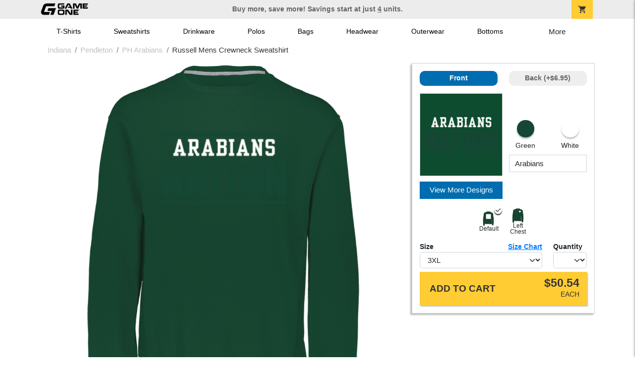

--- FILE ---
content_type: text/html; charset=utf-8
request_url: https://shop.game-one.com/indiana/pendleton/ph-arabians/product-1310?color_id=13672&top=PH&bottom=Arabians&design_id=25476
body_size: 10513
content:
<!DOCTYPE html>
<html prefix="og: http://ogp.me/ns#">

    
<head xmlns="http://www.w3.org/1999/xhtml">
	<meta charset="utf-8">
	<meta http-equiv="X-UA-Compatible" content="IE=edge">
	<meta name="viewport" content="width=device-width, initial-scale=1, maximum-scale=1, user-scalable=no" />
	<meta name="description" content="The Official Store for Game One!" />
	<meta property="og:title" content="PH Arabians Russell Mens Crewneck Sweatshirt - Game One" />
    <meta property="og:type" content="website" />
    
	    <meta property="og:url" content="https://shop.game-one.com/indiana/pendleton/ph-arabians/product-1310" /> 
    <meta property="og:description" />
    
        <meta property="og:image" content="https://content.bespokelabs.co/DynamicImageHandler.ashx?pid=1310&ndz=1&tt=PH&bt=Arabians&yt=2026&did=25476&cp1=154734&cp2=FFFFFF" />
        <meta property="og:image:width" content="385" />
        <meta property="og:image:height" content="385" />
    
         <meta name="msvalidate.01" content="E88417EF3813845F4913ECDD1A80DD8F" /> 
    <title>PH Arabians Russell Mens Crewneck Sweatshirt - Game One</title>
   
         <link href="//content.bespokelabs.co/images/theme/Shared/cssv2/prod/common/toppage-bs5.css?v=011426" rel="stylesheet" />
			<link rel="canonical" href="https://shop.game-one.com/indiana/pendleton/ph-arabians/product-1310" />
  <!-- favicos -->
   
    <link rel="apple-touch-icon" sizes="180x180" href="//content.bespokelabs.co/images/theme/GameOne/favicos/apple-touch-icon.png">
<link rel="icon" type="image/png" sizes="32x32" href="//content.bespokelabs.co/images/theme/GameOne/favicos/favicon-32x32.png">
<link rel="icon" type="image/png" sizes="16x16" href="//content.bespokelabs.co/images/theme/GameOne/favicos/favicon-16x16.png">
<link rel="manifest" href="//content.bespokelabs.co/images/theme/GameOne/favicos/site.webmanifest">
<link rel="mask-icon" href="//content.bespokelabs.co/images/theme/GameOne/favicos/safari-pinned-tab.svg" color="#5bbad5">
<link rel="shortcut icon" href="//content.bespokelabs.co/images/theme/GameOne/favicos/favicon.ico">
<meta name="msapplication-TileColor" content="#ffffff">
<meta name="msapplication-config" content="//content.bespokelabs.co/images/theme/GameOne/favico//browserconfig.xml">
<meta name="theme-color" content="#ffffff">

    
    <script type="text/javascript">
        if (!Bespoke) var Bespoke = { }; 
        Bespoke.Designer = {}
        Bespoke.DesignerVariables = {
  "User": {
    "SessionId": "hzaudjalotk42dmdodm0nler",
    "CategoryId": "622a67698603ae4f44ae3781-622a6bd38603ae4f44ae695f-622a6bd38603ae4f44ae6960"
  },
  "Product": {
    "Name": "Russell Mens Crewneck Sweatshirt",
    "ProductId": 1310,
    "FeaturedId": null,
    "ColorId": 0,
    "PrintColors": [
      {
        "Id": "696f4d0a2709a3aba87551f1",
        "Name": "Green",
        "Hex": "#154734",
        "InStock": false,
        "Locked": false
      },
      {
        "Id": "61cc8e202c63a0f58fd58f34",
        "Name": "White",
        "Hex": "#FFFFFF",
        "InStock": false,
        "Locked": false
      },
      {
        "Id": "696f23f88c8db32c215deb46",
        "Name": "Off-White",
        "Hex": "#F2E9DB",
        "InStock": false,
        "Locked": false
      },
      {
        "Id": "61cc8e202c63a0f58fd58f3e",
        "Name": "Pink",
        "Hex": "#FFC0CB",
        "InStock": false,
        "Locked": false
      },
      {
        "Id": "61cc8e212c63a0f58fd58f53",
        "Name": "Light Gray",
        "Hex": "#D0D3D4",
        "InStock": false,
        "Locked": false
      },
      {
        "Id": "696f23f88c8db32c215deb45",
        "Name": "Dark Pink",
        "Hex": "#ED71AB",
        "InStock": false,
        "Locked": false
      },
      {
        "Id": "61cc8e212c63a0f58fd58f55",
        "Name": "Tan",
        "Hex": "#C8AE86",
        "InStock": false,
        "Locked": false
      },
      {
        "Id": "61cc8e212c63a0f58fd58f4f",
        "Name": "Columbia Blue",
        "Hex": "#6699CC",
        "InStock": false,
        "Locked": false
      },
      {
        "Id": "61cc8e212c63a0f58fd58f58",
        "Name": "Yellow",
        "Hex": "#FBE122",
        "InStock": false,
        "Locked": false
      },
      {
        "Id": "61cc8e202c63a0f58fd58f38",
        "Name": "Athletic Gold",
        "Hex": "#FFB81C",
        "InStock": false,
        "Locked": false
      },
      {
        "Id": "61cc8e212c63a0f58fd58f48",
        "Name": "Orange",
        "Hex": "#FF8200",
        "InStock": false,
        "Locked": false
      },
      {
        "Id": "696f23f88c8db32c215deb49",
        "Name": "Safety Orange",
        "Hex": "#FE5000",
        "InStock": false,
        "Locked": false
      },
      {
        "Id": "61cc8e212c63a0f58fd58f57",
        "Name": "Turquoise",
        "Hex": "#09DDE8",
        "InStock": false,
        "Locked": false
      },
      {
        "Id": "61cc8e212c63a0f58fd58f56",
        "Name": "Teal",
        "Hex": "#05EBC9",
        "InStock": false,
        "Locked": false
      },
      {
        "Id": "696f23f88c8db32c215deb48",
        "Name": "Safety Green",
        "Hex": "#C6D219",
        "InStock": false,
        "Locked": false
      },
      {
        "Id": "61cc8e202c63a0f58fd58f42",
        "Name": "Dark Gray",
        "Hex": "#545F67",
        "InStock": false,
        "Locked": false
      },
      {
        "Id": "61cc8e202c63a0f58fd58f30",
        "Name": "Red",
        "Hex": "#A80A2A",
        "InStock": false,
        "Locked": false
      },
      {
        "Id": "61cc8e202c63a0f58fd58f40",
        "Name": "Purple",
        "Hex": "#5A2E77",
        "InStock": false,
        "Locked": false
      },
      {
        "Id": "696f23f88c8db32c215deb47",
        "Name": "Olive",
        "Hex": "#51534A",
        "InStock": false,
        "Locked": false
      },
      {
        "Id": "61cc8e202c63a0f58fd58f3a",
        "Name": "Royal",
        "Hex": "#003594",
        "InStock": false,
        "Locked": false
      },
      {
        "Id": "61cc8e212c63a0f58fd58f4d",
        "Name": "Burnt Orange",
        "Hex": "#723E26",
        "InStock": false,
        "Locked": false
      },
      {
        "Id": "61cc8e212c63a0f58fd58f4a",
        "Name": "Cardinal Red",
        "Hex": "#6C1E29",
        "InStock": false,
        "Locked": false
      },
      {
        "Id": "61cc8e212c63a0f58fd58f44",
        "Name": "Old Gold",
        "Hex": "#876100",
        "InStock": false,
        "Locked": false
      },
      {
        "Id": "61cc8e212c63a0f58fd58f4c",
        "Name": "Brown",
        "Hex": "#4E3629",
        "InStock": false,
        "Locked": false
      },
      {
        "Id": "61cc8e212c63a0f58fd58f51",
        "Name": "Kelly",
        "Hex": "#007A33",
        "InStock": false,
        "Locked": false
      },
      {
        "Id": "61cc8e212c63a0f58fd58f46",
        "Name": "Maroon",
        "Hex": "#3D1C23",
        "InStock": false,
        "Locked": false
      },
      {
        "Id": "61cc8e202c63a0f58fd58f3c",
        "Name": "Forest",
        "Hex": "#0D4C2E",
        "InStock": false,
        "Locked": false
      },
      {
        "Id": "61cc8e202c63a0f58fd58f32",
        "Name": "Navy",
        "Hex": "#091A30",
        "InStock": false,
        "Locked": false
      },
      {
        "Id": "61cc8e202c63a0f58fd58f36",
        "Name": "Black",
        "Hex": "#000000",
        "InStock": false,
        "Locked": false
      }
    ],
    "Sizes": [
      {
        "Sku": 61319,
        "Name": "3XL",
        "Abbrev": "3XL",
        "Price": 50.54
      }
    ],
    "Colors": [
      {
        "Id": "13677",
        "Name": "Forest",
        "Hex": "#0D4C2E",
        "Image": "//content.bespokelabs.co/images/colorselection/forestgreen.jpg",
        "InStock": true,
        "Locked": false,
        "Images": [
          {
            "LocationId": 1,
            "Type": "dynamic",
            "Url": "{di}?width={w}&height={h}&did={did}&logo={logo}&pid=1310&cid=13677&view=1&ndz=1"
          },
          {
            "LocationId": 2,
            "Type": "dynamic",
            "Url": "{di}?width={w}&height={h}&did={did}&logo={logo}&pid=1310&cid=13677&view=2&ndz=1"
          }
        ]
      }
    ],
    "PrintLocations": [
      {
        "Id": 1,
        "Name": "Front",
        "Image": "//content.bespokelabs.co/DynamicImageHandler.ashx?view=1&pid=1310&cid={productColor}&did={designId}&tt={tt}&bt={bt}&highres=1&ndz=1&cp1={designColor1}&cp2={designColor2}&yt={year}&pset={preset}&tn={name}&tm={number}",
        "DesignColor1": {
          "Id": "696f4d0a2709a3aba87551f1",
          "Name": "Green",
          "Hex": "#154734",
          "InStock": false,
          "Locked": false
        },
        "DesignColor2": {
          "Id": "61cc8e202c63a0f58fd58f34",
          "Name": "White",
          "Hex": "#FFFFFF",
          "InStock": false,
          "Locked": false
        },
        "Presets": [
          {
            "Id": 4,
            "Name": "Default"
          },
          {
            "Id": 1,
            "Name": "Left Chest"
          }
        ]
      },
      {
        "Id": 2,
        "Name": "Back",
        "Image": "//content.bespokelabs.co/DynamicImageHandler.ashx?view=2&pid=1310&cid={productColor}&did={designId}&tt={tt}&bt={bt}&highres=1&ndz=1&cp1={designColor1}&cp2={designColor2}&yt={year}&pset={preset}&tn={name}&tm={number}",
        "DesignColor1": {
          "Id": "696f4d0a2709a3aba87551f1",
          "Name": "Green",
          "Hex": "#154734",
          "InStock": false,
          "Locked": false
        },
        "DesignColor2": {
          "Id": "61cc8e202c63a0f58fd58f34",
          "Name": "White",
          "Hex": "#FFFFFF",
          "InStock": false,
          "Locked": false
        },
        "Presets": [
          {
            "Id": 9,
            "Name": "Default"
          }
        ]
      }
    ],
    "Filters": [
      "category/sweatshirts",
      "brand/russell",
      "style/crewneck",
      "gender-age/men",
      "location/front",
      "location/back"
    ],
    "QuantityDiscounts": [],
    "Pricing": {
      "Base": 50.54,
      "Addon": 6.95
    },
    "SizeChart": "//content.bespokelabs.co/images/sizecharts/trimmed/698hbm.png"
  },
  "Design": {
    "Id": 25476,
    "Name": null,
    "Logo": null,
    "Colors": 2,
    "Filters": [
      "location/front",
      "decoration/digital"
    ],
    "TextElements": [
      {
        "Description": "Bottom Text",
        "Field": "Bottom",
        "MaxCharacters": 0,
        "Editable": true
      }
    ]
  },
  "BackDesign": {
    "Id": 0,
    "Name": null,
    "Logo": null,
    "Colors": 0,
    "Filters": [],
    "TextElements": []
  },
  "ShopId": null,
  "Text": [
    {
      "Key": "Top",
      "Value": "PH"
    },
    {
      "Key": "Bottom",
      "Value": "Arabians"
    },
    {
      "Key": "Abbr",
      "Value": " "
    }
  ],
  "Collections": {
    "front": [
      {
        "label": "Best Selling",
        "url": "/api/designs?Categories=622a67698603ae4f44ae3781,622a6bd38603ae4f44ae695f,622a6bd38603ae4f44ae6960&Filters=location/front",
        "active": false
      },
      {
        "label": "Templates",
        "url": "/api/designs?Categories=622a67698603ae4f44ae3781,622a6bd38603ae4f44ae695f,622a6bd38603ae4f44ae6960&Designs=designs/generic&Filters=location/front",
        "active": false
      },
      {
        "label": "Band",
        "url": "/api/designs?Categories=622a67698603ae4f44ae3781,622a6bd38603ae4f44ae695f,622a6bd38603ae4f44ae6960&Designs=activity/band&Filters=location/front",
        "active": false
      },
      {
        "label": "Baseball",
        "url": "/api/designs?Categories=622a67698603ae4f44ae3781,622a6bd38603ae4f44ae695f,622a6bd38603ae4f44ae6960&Designs=activity/baseball&Filters=location/front",
        "active": false
      },
      {
        "label": "Basketball",
        "url": "/api/designs?Categories=622a67698603ae4f44ae3781,622a6bd38603ae4f44ae695f,622a6bd38603ae4f44ae6960&Designs=activity/basketball&Filters=location/front",
        "active": false
      },
      {
        "label": "Cheerleading",
        "url": "/api/designs?Categories=622a67698603ae4f44ae3781,622a6bd38603ae4f44ae695f,622a6bd38603ae4f44ae6960&Designs=activity/cheerleading&Filters=location/front",
        "active": false
      },
      {
        "label": "Cross Country",
        "url": "/api/designs?Categories=622a67698603ae4f44ae3781,622a6bd38603ae4f44ae695f,622a6bd38603ae4f44ae6960&Designs=activity/cross-country&Filters=location/front",
        "active": false
      },
      {
        "label": "Football",
        "url": "/api/designs?Categories=622a67698603ae4f44ae3781,622a6bd38603ae4f44ae695f,622a6bd38603ae4f44ae6960&Designs=activity/football&Filters=location/front",
        "active": false
      },
      {
        "label": "Golf",
        "url": "/api/designs?Categories=622a67698603ae4f44ae3781,622a6bd38603ae4f44ae695f,622a6bd38603ae4f44ae6960&Designs=activity/golf&Filters=location/front",
        "active": false
      },
      {
        "label": "Lacrosse",
        "url": "/api/designs?Categories=622a67698603ae4f44ae3781,622a6bd38603ae4f44ae695f,622a6bd38603ae4f44ae6960&Designs=activity/lacrosse&Filters=location/front",
        "active": false
      },
      {
        "label": "Soccer",
        "url": "/api/designs?Categories=622a67698603ae4f44ae3781,622a6bd38603ae4f44ae695f,622a6bd38603ae4f44ae6960&Designs=activity/soccer&Filters=location/front",
        "active": false
      },
      {
        "label": "Softball",
        "url": "/api/designs?Categories=622a67698603ae4f44ae3781,622a6bd38603ae4f44ae695f,622a6bd38603ae4f44ae6960&Designs=activity/softball&Filters=location/front",
        "active": false
      },
      {
        "label": "Swimming",
        "url": "/api/designs?Categories=622a67698603ae4f44ae3781,622a6bd38603ae4f44ae695f,622a6bd38603ae4f44ae6960&Designs=activity/swimming&Filters=location/front",
        "active": false
      },
      {
        "label": "Tennis",
        "url": "/api/designs?Categories=622a67698603ae4f44ae3781,622a6bd38603ae4f44ae695f,622a6bd38603ae4f44ae6960&Designs=activity/tennis&Filters=location/front",
        "active": false
      },
      {
        "label": "Track & Field",
        "url": "/api/designs?Categories=622a67698603ae4f44ae3781,622a6bd38603ae4f44ae695f,622a6bd38603ae4f44ae6960&Designs=activity/track--field&Filters=location/front",
        "active": false
      },
      {
        "label": "Volleyball",
        "url": "/api/designs?Categories=622a67698603ae4f44ae3781,622a6bd38603ae4f44ae695f,622a6bd38603ae4f44ae6960&Designs=activity/volleyball&Filters=location/front",
        "active": false
      },
      {
        "label": "Wrestling",
        "url": "/api/designs?Categories=622a67698603ae4f44ae3781,622a6bd38603ae4f44ae695f,622a6bd38603ae4f44ae6960&Designs=activity/wrestling&Filters=location/front",
        "active": false
      }
    ],
    "back": [
      {
        "label": "",
        "url": "/api/designs?Categories=622a67698603ae4f44ae3781,622a6bd38603ae4f44ae695f,622a6bd38603ae4f44ae6960&Filters=location/back",
        "active": false
      }
    ]
  },
  "Configuration": {
    "FrontDesign": true,
    "BackDesign": true,
    "ProductColor": true,
    "SizeAndQuantity": true,
    "Size": true,
    "AllowUploads": false,
    "CategoryType": "none",
    "DesignGallery": true,
    "DisplayBulk": true
  }
}
    </script>
    <script async src="https://www.googleoptimize.com/optimize.js?id=GTM-N59QVM8"></script>



        <style type="text/css">
            .btn-secondaction, .btn-secondaction:hover, .search-btn, .search-btn:hover, .btn-search, .btn-search:hover,
            :not(.btn-check)+.btn:hover, #thank-you :not(.btn-check)+.spirit-button:hover, .btn:first-child:hover, #thank-you .spirit-button:first-child:hover 
            { 
                background-color: #006DB0;
                color: white;
            }
            .btn-secondaction-outline, .btn-secondaction-outline:hover { 
                border-color: #006DB0;
                color: #006DB0;
            }
            a.secondary-link, .footer.dark-bg a.secondary-link { 
                color: #006DB0; 
            }
            .widget-header 
            {
                border-color: #006DB0;
            }
            #btdzn .btdzn-design-picker ul li.active { 
                outline: 2px solid #006DB0 !important;
            }
        </style>
    <!-- Global Site Tag (gtag.js) - Google Analytics -->
<script async src="https://www.googletagmanager.com/gtag/js?id=G-XHT7LQSNQK"></script>
<script>
    var gtagOptsObj = {
          cookie_flags: 'max-age=7200;secure;samesite=none;'
    };  // deache 5-16-2019 2331
  window.dataLayer = window.dataLayer || [];
  function gtag(){dataLayer.push(arguments);}
  gtag('js', new Date());

  gtag('config', 'G-XHT7LQSNQK', gtagOptsObj);
</script>
         <link href="https://fonts.googleapis.com/css2??family=Open+Sans:ital,wght@0,400;1,400;1,800&amp;family=Saira+Condensed:wght@900&amp;family=Material+Icons&display=swap" rel="stylesheet">
               <script src="//content.bespokelabs.co/images/theme/Shared/js/prod/bs-index-prod.js?v=01072026" type="module"></script>  
</head>


<body class="GameOne RenderProduct">
    
	<div class="top-row">
	    <div class="container">
			<div class="row mx-0 justify-content-between align-items-center text-center">
        <div class="col text-left">
            <a href="/">
                        <img class="top-row-logo" src='//content.bespokelabs.co/images/theme/GameOne/images/gameone-logo-2025.png' />
            </a>
        </div>
		 <div class="col text-center d-md-block d-none fw-bold">
          Buy more, save more! Savings start at just <u>4</u> units.
        </div>
				<div class="col text-right">
          <a href="javascript:slideoverToggle('cart', 'Loading your cart')" class="topbar-cart">
            <i class="material-icons">shopping_cart</i>
             <div class="cart-item-count d-none" id="cart-item-count">
                <div>
                </div>
            </div>
          </a>
          <a href="#" id="mobile-navbar-toggler" type="button" data-bs-toggle="collapse" data-bs-target="#navbarSupportedContent" aria-controls="navbarSupportedContent" aria-expanded="false" aria-label="Toggle navigation" class="topbar-hamburger d-md-none navbar-toggler">
            <i class="material-icons">menu</i>
          </a>
				</div>
				
		</div>
		</div>
	</div>
	
    
	<div id="body-content">
	         <slideover so-name="cart" load-url="/cart" v-bind:right="true" v-bind:left="false" ></slideover>
	         <password-modal 
                v-bind:show="false" 
                header-text="This Shop Requires A Password" 
                inner-text="Enter Shop Code" 
                submit-text="Submit"
	         ></password-modal>
<privacy-modal></privacy-modal>

	    <div class="container" id="navbarSupportedContent">
<nav class="navbar navbar-expand-md link-bar" id="layout-nav">

    <div class="container justify-content-center">
        <div class="collapse navbar-collapse">
            <div class="desktop-nav-wrapper">
                <ul class="navbar-nav big-nav" id="layout-main-nav">
                  
                    <li class="d-sm-none navbar-search white">
                        <autocomplete></autocomplete>
                    </li>
                                    <li class="nav-item main-nav-link">
                        <a href="/indiana/pendleton/ph-arabians/t-shirts">T-Shirts</a>
                    </li>
                    <li class="nav-item main-nav-link">
                        <a href="/indiana/pendleton/ph-arabians/sweatshirts">Sweatshirts</a>
                    </li>
                    <li class="nav-item main-nav-link">
                        <a href="/indiana/pendleton/ph-arabians/drinkware">Drinkware</a>
                    </li>
                    <li class="nav-item main-nav-link">
                        <a href="/indiana/pendleton/ph-arabians/polos">Polos</a>
                    </li>
                    <li class="nav-item main-nav-link">
                        <a href="/indiana/pendleton/ph-arabians/bags">Bags</a>
                    </li>
                    <li class="nav-item main-nav-link">
                        <a href="/indiana/pendleton/ph-arabians/hats">Headwear</a>
                    </li>
                    <li class="nav-item main-nav-link">
                        <a href="/indiana/pendleton/ph-arabians/outerwear">Outerwear</a>
                    </li>
                    <li class="nav-item main-nav-link">
                        <a href="/indiana/pendleton/ph-arabians/bottoms">Bottoms</a>
                    </li>
                    <li class="nav-item main-nav-link">
                        <a href="/indiana/pendleton/ph-arabians/button-downs">Button Downs</a>
                    </li>
                    <li class="nav-item main-nav-link">
                        <a href="/indiana/pendleton/ph-arabians/home-office">Home & Office</a>
                    </li>
                    <li class="nav-item white spacer d-md-none"></li>

                    <li class="d-none nav-item">
                        <a href="/cart" class="nav-link btn action-btn">
                            <i class="material-icons">shopping_cart</i>
                            Your Cart
                            ($0.00)
                        </a>
                    </li>
                    <li class="nav-item dark d-md-none">
                        <a class="nav-link" href="/track-order">Track Order</a>
                    </li>
                    <li class="nav-item dark  d-md-none">
                        <a class="nav-link" href="/shipping">Shipping</a>
                    </li>
                    <li class="nav-item dark  d-md-none">
                        <a class="nav-link" href="/faq">FAQs</a>
                    </li>
                    <li class="nav-item dark  d-md-none">
                        <a class="nav-link" href="/contact">Contact Us</a>
                    </li>
                </ul>
                <div id="layout-nav-more" v-on:click="" class="d-none big-nav-more dropdown">
                    More
                    <div id="layout-more-dropdown-menu" class="dropdown-menu" aria-labelledby="dropdownMenuButton">
                    </div>
                </div>
            </div>
        </div>
    </div>
</nav>
</div>

	<div class="body-container  ">
	
                <div class="widget-container body-widget-container">
                    
<!-- WIDGET ROW -->
<div class='row'>
    <div class="col">
         <ol class="breadcrumb store-breadcrumbs" vocab="https://schema.org/" typeof="BreadcrumbList">

            <li class="breadcrumb-item" property="itemListElement" typeof="ListItem">
                        <a href="/indiana" property="item" typeof="WebPage">
                           <span property="name">Indiana</span>
                    </a>
                            <meta property="position"  content="1" >
             
            </li>
            <li class="breadcrumb-item" property="itemListElement" typeof="ListItem">
                        <a href="/indiana/pendleton" property="item" typeof="WebPage">
                           <span property="name">Pendleton</span>
                    </a>
                            <meta property="position"  content="2" >
             
            </li>
            <li class="breadcrumb-item" property="itemListElement" typeof="ListItem">
                        <a href="/indiana/pendleton/ph-arabians" property="item" typeof="WebPage">
                           <span property="name">PH Arabians</span>
                    </a>
                            <meta property="position"  content="3" >
             
            </li>
            <li class="breadcrumb-item" property="itemListElement" typeof="ListItem">
                        <a href="/indiana/pendleton/ph-arabians/product-1310" property="item" typeof="WebPage" style="pointer-events: none">
                           <span property="name">Russell Mens Crewneck Sweatshirt</span>
                        </a>
                            <meta property="position"  content="4" >
             
            </li>
        </ol>
    </div>
</div>



                </div>
            

<div class="row align-items-center">
        <div class="col-12 designer-mobile-breadcrumb">
        <a href="https://shop.game-one.com/indiana/pendleton/ph-arabians" class="back-link">
            <i class="material-icons">arrow_back</i>
         PH Arabians
         </a>
    </div>
</div>
<designer v-bind:design-gallery="true" text-in-thumbnails="true" design-picker-enabled="true" design-picker-upload="true">
    
      <div class="row">
    <div class="col-12"> <div class="row desktop-dzn-row d-none d-md-flex" style="margin-top: 1rem;">
    <div class="col-12 col-md-6 col-xl-8">
      <div class="desktop-main-image loading row">
        <div class="desktop-gallery col-2 d-none d-md-block text-center"></div>
        <div id="dzn-vue-desktop-image" class="col" style="position: relative;">     
          <img src="//content.bespokelabs.co/DynamicImageHandler.ashx?pid=1310&amp;ndz=1&amp;tt=PH&amp;bt=Arabians&amp;yt=2026&amp;did=25476&amp;cp1=154734&amp;cp2=FFFFFF" class="w-100" />
          <!--v-if--><!--v-if--></div>


      </div>
    </div>
    <div class="col-12 col-md-6 col-xl-4" id="dzn-vue-desktop-rightpanel" style="padding-left: 0px;"><!--v-if--><div class="desktop-designer-panel dpm-overlaid dpm-nopanel">
        <div class="designer-placeholder-loading">
          <div>Loading... <i class="material-icons">hourglass_top</i></div>
        </div>
    </div>
    </div>
  </div>
  <div class="d-block d-md-none">
  <img src="//content.bespokelabs.co/DynamicImageHandler.ashx?pid=1310&amp;ndz=1&amp;tt=PH&amp;bt=Arabians&amp;yt=2026&amp;did=25476&amp;cp1=154734&amp;cp2=FFFFFF" class="w-100" style="position: relative; top: -1rem;" />
  <div class="row">
    <div class="col-12">
      <div class="designer-placeholder-loading mobile">
        <div>Loading... <i class="material-icons">hourglass_top</i></div>
      </div>
    </div>
  </div>
</div>
  </div>
</div>

</designer>

<div id="product-details-wrapper">
<div class="row align-items-center" id="product-details-header">
    <div class="col-12 product-title">
            <div class="">PH Arabians</div>
       <h1>Russell Mens Crewneck Sweatshirt - 698HBM</h1>
    </div>
</div>
<div  id="product-details-body">
    <div class="row" id="product-description">
        <div class="col-12 col-md-8 product-description-collapser closed">
            <div class="collapsible-clicker">Product Details<i class="material-icons">keyboard_arrow_right</i></div>
            <p>Russell Athletic knows sweatshirts. They&#39;ve been making them for more than 80 years. The Russell Athletic Dri-Power Fleece Crew Sweatshirt features moisture-wicking fabric, three-end fleece, and rib knit cuffs and waistband. Stay dry as you sweat in this classic crewneck sweatshirt during a winter workout and be comfortable during your post-workout lounging.
</p>
            <ul>
                    <li>9.3 ounce, 50% cotton, 50% polyester</li>
                                    <li>Dri-Power Moisture Wicking Technology</li>
                                    <li>Crew neck with V stitching at neckline; Set-in Sleeves</li>
                                    <li>Rib-knit collar, cuffs and bottom band</li>
                                    <li>Russell</li>
            </ul>
            <br/><br/><b>Production</b>
            <ul>
                <li>1-3 Business days for 11 or fewer units</li>
                <li>Up to 5 business days for 12 or more units</li>
                <li>Shipping is in addition to production time</li>
            </ul>
            
        </div>

    </div>
    <div id="product-size-chart" style="display: none">
<img src="//content.bespokelabs.co/images/sizecharts/trimmed/698hbm.png" class="img-fluid">
    </div>
</div>
</div>
<history-slider></history-slider>
<h5>Related Products</h5>
                <div class="widget-container footer-widget-container">
                    
<!-- WIDGET ROW -->
<div class='row'>
<div class="vue-product-slider-row w-100">
    <product-slider>
        <div class="vue-product-slider-row w-100 pre-load">
            <div class="product-slider w-100">
                <div class="arrow-btn left d-none d-lg-block"><i class="material-icons">chevron_left</i></div>
                <div class="arrow-btn right d-none d-lg-block"><i class="material-icons">chevron_right</i></div>
                <div class="col slides">
                    <div class="slide-me">
                        <a href="/indiana/pendleton/ph-arabians/product-1049?color_id=12334&amp;top=PH&amp;bottom=Arabians&amp;design_id=76189&amp;fc1=FFFFFF&amp;fc2=000000&amp;bc1=FFFFFF&amp;bc2=000000" class="product-slide pre-load v2 initial-slide">
                            <div class="product-image-container">
                                <div class="product-image" style="background-image: url('//content.bespokelabs.co/DynamicImageHandler.ashx?pid=1049&amp;cid=12334&amp;ndz=1&amp;tt=PH&amp;bt=Arabians&amp;yt=2026&amp;did=76189&amp;cp1=FFFFFF&amp;cp2=000000');"></div>
                            </div>
                            <div class="text">
                                <div class="price-box">
                                    <div class="price markdown">$17.95</div>
                                    <div class="markdown-price">$20.64</div>
                                </div>
                                <div class="name">Gildan Cotton Tee</div>
                            </div>
                        </a>
                        <a href="/indiana/pendleton/ph-arabians/product-541?color_id=4760&amp;top=PH&amp;bottom=Arabians&amp;design_id=11620&amp;fc1=FFFFFF&amp;fc2=000000&amp;bc1=FFFFFF&amp;bc2=000000" class="product-slide pre-load v2 initial-slide">
                            <div class="product-image-container">
                                <div class="product-image" style="background-image: url('//content.bespokelabs.co/DynamicImageHandler.ashx?pid=541&amp;cid=4760&amp;ndz=1&amp;tt=PH&amp;bt=Arabians&amp;yt=2026&amp;did=11620&amp;cp1=FFFFFF&amp;cp2=000000');"></div>
                            </div>
                            <div class="text">
                                <div class="price-box">
                                    <div class="price markdown">$33.95</div>
                                    <div class="markdown-price">$39.04</div>
                                </div>
                                <div class="name">Gildan Adult Hoodie</div>
                            </div>
                        </a>
                        <a href="/indiana/pendleton/ph-arabians/product-564?color_id=5011&amp;top=PH&amp;bottom=Arabians&amp;design_id=76641&amp;fc1=154734&amp;fc2=808285&amp;bc1=154734&amp;bc2=808285" class="product-slide pre-load v2 initial-slide">
                            <div class="product-image-container">
                                <div class="product-image" style="background-image: url('//content.bespokelabs.co/DynamicImageHandler.ashx?pid=564&amp;cid=5011&amp;ndz=1&amp;tt=PH&amp;bt=Arabians&amp;yt=2026&amp;did=76641&amp;cp1=154734&amp;cp2=808285');"></div>
                            </div>
                            <div class="text">
                                <div class="price-box">
                                    <div class="price markdown">$29.95</div>
                                    <div class="markdown-price">$34.44</div>
                                </div>
                                <div class="name">Gildan Adult Crewneck Sweatshirt</div>
                            </div>
                        </a>
                        <a href="/indiana/pendleton/ph-arabians/product-59?color_id=332&amp;top=PH&amp;bottom=Arabians&amp;design_id=76656&amp;fc1=154734&amp;fc2=808285&amp;bc1=154734&amp;bc2=808285" class="product-slide pre-load v2 initial-slide">
                            <div class="product-image-container">
                                <div class="product-image" style="background-image: url('//content.bespokelabs.co/DynamicImageHandler.ashx?pid=59&amp;cid=332&amp;ndz=1&amp;tt=PH&amp;bt=Arabians&amp;yt=2026&amp;did=76656&amp;cp1=154734&amp;cp2=808285');"></div>
                            </div>
                            <div class="text">
                                <div class="price-box">
                                    <div class="price markdown">$33.95</div>
                                    <div class="markdown-price">$39.04</div>
                                </div>
                                <div class="name">Gildan Kids Hoodie</div>
                            </div>
                        </a>
                        <a href="/indiana/pendleton/ph-arabians/product-1050?color_id=9983&amp;top=PH&amp;bottom=Arabians&amp;design_id=81288&amp;fc1=FFFFFF&amp;fc2=000000&amp;bc1=FFFFFF&amp;bc2=000000" class="product-slide pre-load v2 initial-slide">
                            <div class="product-image-container">
                                <div class="product-image" style="background-image: url('//content.bespokelabs.co/DynamicImageHandler.ashx?pid=1050&amp;cid=9983&amp;ndz=1&amp;tt=PH&amp;bt=Arabians&amp;yt=2026&amp;did=81288&amp;cp1=FFFFFF&amp;cp2=000000');"></div>
                            </div>
                            <div class="text">
                                <div class="price-box">
                                    <div class="price markdown">$17.95</div>
                                    <div class="markdown-price">$20.64</div>
                                </div>
                                <div class="name">Gildan Kids Cotton Tee</div>
                            </div>
                        </a>
                        <a href="/indiana/pendleton/ph-arabians/product-1062?color_id=10145&amp;top=PH&amp;bottom=Arabians&amp;design_id=79751&amp;fc1=FFFFFF&amp;fc2=808285&amp;bc1=FFFFFF&amp;bc2=808285" class="product-slide pre-load v2 initial-slide">
                            <div class="product-image-container">
                                <div class="product-image" style="background-image: url('//content.bespokelabs.co/DynamicImageHandler.ashx?pid=1062&amp;cid=10145&amp;ndz=1&amp;tt=PH&amp;bt=Arabians&amp;yt=2026&amp;did=79751&amp;cp1=FFFFFF&amp;cp2=808285');"></div>
                            </div>
                            <div class="text">
                                <div class="price-box">
                                    <div class="price markdown">$24.95</div>
                                    <div class="markdown-price">$28.69</div>
                                </div>
                                <div class="name">Gildan Adult Long Sleeve Tee</div>
                            </div>
                        </a>
                        <a href="/indiana/pendleton/ph-arabians/product-1545?color_id=16213&amp;top=PH&amp;bottom=Arabians&amp;design_id=94918&amp;fc1=FFFFFF&amp;fc2=808285&amp;bc1=FFFFFF&amp;bc2=808285" class="product-slide pre-load v2 initial-slide">
                            <div class="product-image-container">
                                <div class="product-image" style="background-image: url('//content.bespokelabs.co/DynamicImageHandler.ashx?pid=1545&amp;cid=16213&amp;ndz=1&amp;tt=PH&amp;bt=Arabians&amp;yt=2026&amp;did=94918&amp;cp1=FFFFFF&amp;cp2=808285');"></div>
                            </div>
                            <div class="text">
                                <div class="price-box">
                                    <div class="price markdown">$35.95</div>
                                    <div class="markdown-price">$41.34</div>
                                </div>
                                <div class="name">Lane Seven Unisex Premium Hoodie</div>
                            </div>
                        </a>
                        <a href="/indiana/pendleton/ph-arabians/product-1375?color_id=14175&amp;top=PH&amp;bottom=Arabians&amp;design_id=75994&amp;fc1=154734&amp;fc2=808285&amp;bc1=154734&amp;bc2=808285" class="product-slide pre-load v2 initial-slide">
                            <div class="product-image-container">
                                <div class="product-image" style="background-image: url('//content.bespokelabs.co/DynamicImageHandler.ashx?pid=1375&amp;cid=14175&amp;ndz=1&amp;tt=PH&amp;bt=Arabians&amp;yt=2026&amp;did=75994&amp;cp1=154734&amp;cp2=808285');"></div>
                            </div>
                            <div class="text">
                                <div class="price-box">
                                    <div class="price markdown">$41.95</div>
                                    <div class="markdown-price">$48.24</div>
                                </div>
                                <div class="name">Gildan Adult Full Zip Hoodie</div>
                            </div>
                        </a>
                        <a href="/indiana/pendleton/ph-arabians/product-952?color_id=9395&amp;top=PH&amp;bottom=Arabians&amp;design_id=94910&amp;fc1=FFFFFF&amp;fc2=000000&amp;bc1=FFFFFF&amp;bc2=000000" class="product-slide pre-load v2 initial-slide">
                            <div class="product-image-container">
                                <div class="product-image" style="background-image: url('//content.bespokelabs.co/DynamicImageHandler.ashx?pid=952&amp;cid=9395&amp;ndz=1&amp;tt=PH&amp;bt=Arabians&amp;yt=2026&amp;did=94910&amp;cp1=FFFFFF&amp;cp2=000000');"></div>
                            </div>
                            <div class="text">
                                <div class="price-box">
                                    <div class="price markdown">$22.95</div>
                                    <div class="markdown-price">$26.39</div>
                                </div>
                                <div class="name">Bella+Canvas Adult Short Sleeve Tee</div>
                            </div>
                        </a>
                        <a href="/indiana/pendleton/ph-arabians/product-737?color_id=7300&amp;top=PH&amp;bottom=Arabians&amp;design_id=60&amp;fc1=FFFFFF&amp;fc2=000000&amp;bc1=FFFFFF&amp;bc2=000000" class="product-slide pre-load v2 initial-slide">
                            <div class="product-image-container">
                                <div class="product-image" style="background-image: url('//content.bespokelabs.co/DynamicImageHandler.ashx?pid=737&amp;cid=7300&amp;ndz=1&amp;tt=PH&amp;bt=Arabians&amp;yt=2026&amp;did=60&amp;cp1=FFFFFF&amp;cp2=000000');"></div>
                            </div>
                            <div class="text">
                                <div class="price-box">
                                    <div class="price markdown">$32.95</div>
                                    <div class="markdown-price">$37.89</div>
                                </div>
                                <div class="name">Sport-Tek Mens Colorblock Long Sleeve Tee</div>
                            </div>
                        </a>
                    </div>
                </div>
            </div>
        </div>
        <product-slide mpid="1049-12334-76652" src="//content.bespokelabs.co/DynamicImageHandler.ashx?pid=1049&amp;cid=12334&amp;ndz=1&amp;tt=PH&amp;bt=Arabians&amp;yt=2026&amp;did=76652&amp;cp1=FFFFFF&amp;cp2=000000" href="/indiana/pendleton/ph-arabians/product-1049?color_id=12334&amp;top=PH&amp;bottom=Arabians&amp;design_id=76652&amp;fc1=FFFFFF&amp;fc2=000000&amp;bc1=FFFFFF&amp;bc2=000000" price="$17.95"
            markdown-price="$20.64" name="Gildan Cotton Tee"></product-slide>
        <product-slide mpid="541-4760-12" src="//content.bespokelabs.co/DynamicImageHandler.ashx?pid=541&amp;cid=4760&amp;ndz=1&amp;tt=PH&amp;bt=Arabians&amp;yt=2026&amp;did=12&amp;cp1=FFFFFF&amp;cp2=000000" href="/indiana/pendleton/ph-arabians/product-541?color_id=4760&amp;top=PH&amp;bottom=Arabians&amp;design_id=12&amp;fc1=FFFFFF&amp;fc2=000000&amp;bc1=FFFFFF&amp;bc2=000000" price="$33.95"
            markdown-price="$39.04" name="Gildan Adult Hoodie"></product-slide>
        <product-slide mpid="564-4993-80967" src="//content.bespokelabs.co/DynamicImageHandler.ashx?pid=564&amp;cid=4993&amp;ndz=1&amp;tt=PH&amp;bt=Arabians&amp;yt=2026&amp;did=80967&amp;cp1=FFFFFF&amp;cp2=000000" href="/indiana/pendleton/ph-arabians/product-564?color_id=4993&amp;top=PH&amp;bottom=Arabians&amp;design_id=80967&amp;fc1=FFFFFF&amp;fc2=000000&amp;bc1=FFFFFF&amp;bc2=000000" price="$29.95"
            markdown-price="$34.44" name="Gildan Adult Crewneck Sweatshirt"></product-slide>
        <product-slide mpid="59-335-94911" src="//content.bespokelabs.co/DynamicImageHandler.ashx?pid=59&amp;cid=335&amp;ndz=1&amp;tt=PH&amp;bt=Arabians&amp;yt=2026&amp;did=94911&amp;cp1=FFFFFF&amp;cp2=000000" href="/indiana/pendleton/ph-arabians/product-59?color_id=335&amp;top=PH&amp;bottom=Arabians&amp;design_id=94911&amp;fc1=FFFFFF&amp;fc2=000000&amp;bc1=FFFFFF&amp;bc2=000000" price="$33.95"
            markdown-price="$39.04" name="Gildan Kids Hoodie"></product-slide>
        <product-slide mpid="1050-9983-76190" src="//content.bespokelabs.co/DynamicImageHandler.ashx?pid=1050&amp;cid=9983&amp;ndz=1&amp;tt=PH&amp;bt=Arabians&amp;yt=2026&amp;did=76190&amp;cp1=FFFFFF&amp;cp2=000000" href="/indiana/pendleton/ph-arabians/product-1050?color_id=9983&amp;top=PH&amp;bottom=Arabians&amp;design_id=76190&amp;fc1=FFFFFF&amp;fc2=000000&amp;bc1=FFFFFF&amp;bc2=000000" price="$17.95"
            markdown-price="$20.64" name="Gildan Kids Cotton Tee"></product-slide>
        <product-slide mpid="1062-10147-79737" src="//content.bespokelabs.co/DynamicImageHandler.ashx?pid=1062&amp;cid=10147&amp;ndz=1&amp;tt=PH&amp;bt=Arabians&amp;yt=2026&amp;did=79737&amp;cp1=FFFFFF&amp;cp2=000000" href="/indiana/pendleton/ph-arabians/product-1062?color_id=10147&amp;top=PH&amp;bottom=Arabians&amp;design_id=79737&amp;fc1=FFFFFF&amp;fc2=000000&amp;bc1=FFFFFF&amp;bc2=000000" price="$24.95"
            markdown-price="$28.69" name="Gildan Adult Long Sleeve Tee"></product-slide>
        <product-slide mpid="1545-16215-75989" src="//content.bespokelabs.co/DynamicImageHandler.ashx?pid=1545&amp;cid=16215&amp;ndz=1&amp;tt=PH&amp;bt=Arabians&amp;yt=2026&amp;did=75989&amp;cp1=154734&amp;cp2=808285" href="/indiana/pendleton/ph-arabians/product-1545?color_id=16215&amp;top=PH&amp;bottom=Arabians&amp;design_id=75989&amp;fc1=154734&amp;fc2=808285&amp;bc1=154734&amp;bc2=808285" price="$35.95"
            markdown-price="$41.34" name="Lane Seven Unisex Premium Hoodie"></product-slide>
        <product-slide mpid="1375-14171-76198" src="//content.bespokelabs.co/DynamicImageHandler.ashx?pid=1375&amp;cid=14171&amp;ndz=1&amp;tt=PH&amp;bt=Arabians&amp;yt=2026&amp;did=76198&amp;cp1=FFFFFF&amp;cp2=000000" href="/indiana/pendleton/ph-arabians/product-1375?color_id=14171&amp;top=PH&amp;bottom=Arabians&amp;design_id=76198&amp;fc1=FFFFFF&amp;fc2=000000&amp;bc1=FFFFFF&amp;bc2=000000" price="$41.95"
            markdown-price="$48.24" name="Gildan Adult Full Zip Hoodie"></product-slide>
        <product-slide mpid="952-9395-76191" src="//content.bespokelabs.co/DynamicImageHandler.ashx?pid=952&amp;cid=9395&amp;ndz=1&amp;tt=PH&amp;bt=Arabians&amp;yt=2026&amp;did=76191&amp;cp1=FFFFFF&amp;cp2=000000" href="/indiana/pendleton/ph-arabians/product-952?color_id=9395&amp;top=PH&amp;bottom=Arabians&amp;design_id=76191&amp;fc1=FFFFFF&amp;fc2=000000&amp;bc1=FFFFFF&amp;bc2=000000" price="$22.95"
            markdown-price="$26.39" name="Bella+Canvas Adult Short Sleeve Tee"></product-slide>
        <product-slide mpid="737-7294-79973" src="//content.bespokelabs.co/DynamicImageHandler.ashx?pid=737&amp;cid=7294&amp;ndz=1&amp;tt=PH&amp;bt=Arabians&amp;yt=2026&amp;did=79973&amp;cp1=154734&amp;cp2=808285" href="/indiana/pendleton/ph-arabians/product-737?color_id=7294&amp;top=PH&amp;bottom=Arabians&amp;design_id=79973&amp;fc1=154734&amp;fc2=808285&amp;bc1=154734&amp;bc2=808285" price="$32.95"
            markdown-price="$37.89" name="Sport-Tek Mens Colorblock Long Sleeve Tee"></product-slide>
    </product-slider>
</div></div>



                </div>
	</div>
	</div>
	<footer>
	    <div class="email-footer medium-dark-bg">
	        <div class="container">
	            <div class="row justify-content-center">
	        	<div class="col-12 col-md-6 col-lg-4">
						<div class="footer-header">Sign up for the latest news</div>
						Stay updated on sales, new items, and more!
						
				</div>
				<div class="col-12 col-md-6 col-lg-4">
						<form class="form-inline mt-1" action="/subscribe" method="post" id="newsletter-form" >
						    <div class="input-group">
    							<label class="sr-only" for="email-newsletter-input">Email</label>
    							<input type="text" class="form-control" name="email-newsletter-input" id="email-newsletter-input" placeholder="E-mail Address"
    							/>
    							<button type="submit" class="btn btn-secondaction ">Submit</button>
							</div>
						</form>
						<div id="newsletter-success" class="d-none alert alert-success">
						    You're signed up! Check your email for a message from us!
						</div>
					</div>
					</div>
				</div>
	    </div>
		<div class="footer dark-bg">
			<div class="container">
				<div class="row">
					<div class="col-12  col-md-3 footer-collapse closed">
						<div class="footer-header collapsible-clicker">Contact Us
						    <i class="material-icons">keyboard_arrow_right</i>
						</div>
						<div class="footer-list">
						<div class=" bold" id="support-phone-number"></div>
						Mon - Fri <br /> 8am - 6pm ET<br />
						<div class="my-2">
							<a class="secondary-link" id="support-email" href="mailto:fansupport@game-one.com">fansupport@game-one.com</a><br />
							<a class="secondary-link" href="/contact">Online Contact Form</a>

						</div>
						</div>
					</div>
					<div class="col-12 col-md-3 footer-collapse closed">
						<div class="footer-header collapsible-clicker">Help <i class="material-icons">keyboard_arrow_right</i></div>
						<ul class="footer-list">
							<li><a href="/track-order">Track Order</a></li>
							<li><a href="/shipping">Shipping</a></li>
							<li><a href="/faq">FAQs</a></li>
						</ul>
					</div>
					<div class="col-12 col-md-3 footer-collapse closed">
					    <div class="footer-header collapsible-clicker">Legal <i class="material-icons">keyboard_arrow_right</i></div>
					    <ul class="footer-list">
					        <li><a href="/privacy-policy">Privacy Policy</a></li>
					        <li><a href="/legal">Terms of Service</a></li>
                            <li><a href="javascript:showPrivacyModal()">Do Not Sell or Share my Personal Information</a></li>
					    </ul>
					</div>
					<div class="col-12 col-md-3 footer-collapse closed">
						<div class="footer-header collapsible-clicker">Social <i class="material-icons">keyboard_arrow_right</i></div>
						<ul class="footer-list social-icons">
							    <li><a href="https://www.facebook.com/GameOneUSA">
							    <img width="20" height="20" src="//content.bespokelabs.co/images/theme/Shared/images/social/facebook-rz.png" />
							    Facebook</a></li>
							 							    <li><a href="https://www.instagram.com/GameOne_USA">
							    <img  width="20" height="20" src="//content.bespokelabs.co/images/theme/Shared/images/social/instagram-rz.png" />
							    Instagram</a></li>
							 							 							    <li><a href="https://twitter.com/GameOne_USA">
							    <img  width="20" height="20" src="//content.bespokelabs.co/images/theme/Shared/images/social/twitter-rz.png" />
							    Twitter</a></li>
							 						</ul>
					</div>
				
				</div>
			</div>
		</div>
	</footer>
	

        <img src="//centro.pixel.ad/iap/808d13d9507903ef" style="display:none;" />

   
<script
  src="https://code.jquery.com/jquery-3.5.1.min.js"
  integrity="sha256-9/aliU8dGd2tb6OSsuzixeV4y/faTqgFtohetphbbj0="
  crossorigin="anonymous"></script>
       <script src="//content.bespokelabs.co/images/theme/Shared/js/BespokeTrackerStub.js?v=082012019"></script>
               		<script src="https://cdn.jsdelivr.net/npm/@popperjs/core@2.11.7/dist/umd/popper.min.js"></script>
       		    <script src="//content.bespokelabs.co/images/theme/Shared/js/bootstrap-bs5.min.js"></script>
	        
		       		        <!-- <script src="//content.bespokelabs.co/images/theme/Mylocker/vue/build.stage.js"></script> -->

    <script type="text/javascript">
        
         $(document).ready(function () { 
            $('#mobile-navbar-toggler').click(function () {
                if ($('#mobile-navbar-toggler').attr('aria-expanded') == "false") { 
                    $('#mobile-navbar-toggler i').html('menu');
                } else { 

                                        $('#mobile-navbar-toggler i').html('close');

                }
            });
            $('.collapsible-clicker').on('click', function (el) { 
                var collapse = $(this).parent();
                if (collapse.hasClass('open')) collapse.removeClass('open').addClass('closed');
                else collapse.removeClass('closed').addClass('open');
            });
        });
      
       
      var fillMoreMenu = function (prefix) { 
            var nm = $('#' + prefix + 'more-dropdown-menu');
            if (nm.length < 1) return; 
            var navItems = $('#' + prefix + 'main-nav').find('.main-nav-link');
            var hid = false; 
            nm.html('');
            navItems.each(function (idx, el) { 
              var $el = $(el);
              if ($el.position().top != 0) { 
                nm.append($("<a>").addClass('dropdown-item').attr('href', $el.attr('href')).html($el.html()));
                hid = true; 
              }
            })
            if (hid) { $('#' + prefix + 'nav-more').removeClass('d-none'); }
            else { $('#' + prefix + 'nav-more').addClass('d-none'); } 
        }
        $(document).ready(function () { 
            fillMoreMenu('widget-');
            fillMoreMenu('layout-');
            moreNavSetup('widget-');
            moreNavSetup('layout-');
            $(window).resize(function () { fillMoreMenu('widget-'); fillMoreMenu('layout-');  });;


        });
        
        var moreNavSetup = function (prefix) { 
                $('#' + prefix + 'nav-more').on("click", function ()  { 
                  var nm = $('#' + prefix + 'more-dropdown-menu');
                  if (nm.length < 1) return; 
                  if (nm.hasClass('show')) { 
                    nm.removeClass('show'); 
                  } else { 
                    nm.html(''); 
                    fillMoreMenu(prefix); 
                    nm.addClass('show');
                  }
                }); 
            };
           
       
        $('#body-content').on('click', '.product-slide, .catalog-item', function (evt) { 
            var mpid = evt.currentTarget.attributes['data-mpid'].value;
            var listName = "Unknown";
            var ect = $(evt.currentTarget);
            if (ect.hasClass('catalog-item')) listName = "Catalog"; 
            if (ect.hasClass('product-slide')) listName = "Product Slider"; 
            tracker.dispatch('product_click', {'mpid':mpid, 'listName': listName});
            return true;  
         });
         $('#body-content').on('click', 'a[href="/checkout"]', function (evt) { 
             tracker.dispatchCheckout();
             return true;
         }); 
        $('#newsletter-form').submit(function () {
            $.post('/subscribe', {
                email: $('#email-newsletter-input').val()
            },                
            function (data) { 
                if (data.hasOwnProperty("result") && data.result == "failure") { 
                    $('#newsletter-success').removeClass("d-none").addClass("d-block").removeClass('alert-success').addClass('alert-danger').html(data.reason);
                } else if (data.hasOwnProperty("result") && data.result == "success"){ 
                    $('#email-newsletter-input').attr("disabled", "disabled");
                    $('#newsletter-success').removeClass("d-none").addClass("d-block").removeClass('alert-danger').addClass('alert-success').html("You're signed up! Check your email for a message from us!");
                } else { 
                    $('#newsletter-success').removeClass("d-none").addClass("d-block").removeClass('alert-success').addClass('alert-danger').html("Unknown error occurred");
                }
            },
            "json"
            ); 
            return false; 
        }); 
    </script>
    
        <img src="//tracker.bespoketechnologies.net/display/pixel?action=impression&site=62126e910cf94c09e55d258d&category=622a6bd38603ae4f44ae6960&activity=&product=1310&design=25476" style="display: none;" />
</body>
	
   <script type="text/javascript" src="https://content.bespokelabs.co/images/theme/Shared/js/pixelManager/pixel-manager-built.js?v=07162025"></script>

<script type="text/javascript">
    var trackerData = {
  "Modules": [
    {
      "Name": "googleAnalytics",
      "Settings": [
        {
          "Key": "google_analytics",
          "Value": "G-XHT7LQSNQK"
        }
      ]
    },
    {
      "Name": "centroPixel",
      "Settings": [
        {
          "Key": "CentroAudienceId",
          "Value": "1405075"
        },
        {
          "Key": "CentroAudiencePixel",
          "Value": "808d13d9507903ef"
        }
      ]
    }
  ],
  "Events": [
    {
      "Action": "content_view",
      "Url": "/indiana/pendleton/ph-arabians/product-1310?color_id=13672&top=PH&bottom=Arabians&design_id=25476",
      "Data": null
    },
    {
      "Action": "product_view",
      "Url": "/indiana/pendleton/ph-arabians/product-1310?color_id=13672&top=PH&bottom=Arabians&design_id=25476",
      "Data": {
        "Product": {
          "ProductId": "1310-0-25476-622a6bd38603ae4f44ae6960",
          "Name": "Russell Mens Crewneck Sweatshirt",
          "Variant": "",
          "Price": 50.54
        }
      }
    }
  ],
  "Products": [
    {
      "ProductId": "1049-0-0",
      "Name": "Gildan Cotton Tee",
      "Variant": "",
      "Price": 20.64,
      "List": "Catalog",
      "Position": 1
    },
    {
      "ProductId": "541-0-0",
      "Name": "Gildan Adult Hoodie",
      "Variant": "",
      "Price": 39.04,
      "List": "Catalog",
      "Position": 2
    },
    {
      "ProductId": "564-0-0",
      "Name": "Gildan Adult Crewneck Sweatshirt",
      "Variant": "",
      "Price": 34.44,
      "List": "Catalog",
      "Position": 3
    },
    {
      "ProductId": "59-0-0",
      "Name": "Gildan Kids Hoodie",
      "Variant": "",
      "Price": 39.04,
      "List": "Catalog",
      "Position": 4
    },
    {
      "ProductId": "1050-0-0",
      "Name": "Gildan Kids Cotton Tee",
      "Variant": "",
      "Price": 20.64,
      "List": "Catalog",
      "Position": 5
    },
    {
      "ProductId": "1062-0-0",
      "Name": "Gildan Adult Long Sleeve Tee",
      "Variant": "",
      "Price": 28.69,
      "List": "Catalog",
      "Position": 6
    },
    {
      "ProductId": "1545-0-0",
      "Name": "Lane Seven Unisex Premium Hoodie",
      "Variant": "",
      "Price": 41.34,
      "List": "Catalog",
      "Position": 7
    },
    {
      "ProductId": "1375-0-0",
      "Name": "Gildan Adult Full Zip Hoodie",
      "Variant": "",
      "Price": 48.24,
      "List": "Catalog",
      "Position": 8
    },
    {
      "ProductId": "952-0-0",
      "Name": "Bella+Canvas Adult Short Sleeve Tee",
      "Variant": "",
      "Price": 26.39,
      "List": "Catalog",
      "Position": 9
    },
    {
      "ProductId": "737-0-0",
      "Name": "Sport-Tek Mens Colorblock Long Sleeve Tee",
      "Variant": "",
      "Price": 37.89,
      "List": "Catalog",
      "Position": 10
    },
    {
      "ProductId": "1142-0-0",
      "Name": "Holloway Mens Hoodie",
      "Variant": "",
      "Price": 56.29,
      "List": "Catalog",
      "Position": 11
    },
    {
      "ProductId": "1263-0-0",
      "Name": "Sport-Tek Mens Fleece Hoodie",
      "Variant": "",
      "Price": 53.99,
      "List": "Catalog",
      "Position": 12
    },
    {
      "ProductId": "703-0-0",
      "Name": "Sport-Tek Womens Fan Jersey",
      "Variant": "",
      "Price": 35.59,
      "List": "Catalog",
      "Position": 13
    },
    {
      "ProductId": "1240-0-0",
      "Name": "Port Authority Mens Fleece Hoodie",
      "Variant": "",
      "Price": 39.04,
      "List": "Catalog",
      "Position": 14
    },
    {
      "ProductId": "1054-0-0",
      "Name": "Gildan Womens Cotton Tee",
      "Variant": "",
      "Price": 25.24,
      "List": "Catalog",
      "Position": 15
    },
    {
      "ProductId": "1376-0-0",
      "Name": "Port Authority Mens Lined Jacket",
      "Variant": "",
      "Price": 66.64,
      "List": "Catalog",
      "Position": 16
    },
    {
      "ProductId": "1387-0-0",
      "Name": "Sport-Tek Mens Quarter Zip Pullover",
      "Variant": "",
      "Price": 37.89,
      "List": "Catalog",
      "Position": 17
    },
    {
      "ProductId": "1569-0-0",
      "Name": "Champion Mens Powerblend Hoodie",
      "Variant": "",
      "Price": 51.69,
      "List": "Catalog",
      "Position": 18
    },
    {
      "ProductId": "633-0-0",
      "Name": "Sport-Tek Mens Heather Contender Tee",
      "Variant": "",
      "Price": 32.14,
      "List": "Catalog",
      "Position": 19
    },
    {
      "ProductId": "1753-0-0",
      "Name": "Sport-Tek Mens Competitor Tee",
      "Variant": "",
      "Price": 27.54,
      "List": "Catalog",
      "Position": 20
    },
    {
      "ProductId": "1056-0-0",
      "Name": "Gildan Womens V-Neck Tee",
      "Variant": "",
      "Price": 26.39,
      "List": "Catalog",
      "Position": 21
    },
    {
      "ProductId": "1366-0-0",
      "Name": "Gildan Mens Jersey Polo",
      "Variant": "",
      "Price": 35.59,
      "List": "Catalog",
      "Position": 22
    },
    {
      "ProductId": "1382-0-0",
      "Name": "Sport-Tek Womens Jersey Lined Jacket",
      "Variant": "",
      "Price": 51.69,
      "List": "Catalog",
      "Position": 23
    },
    {
      "ProductId": "1045-0-0",
      "Name": "Gildan Mens Softstyle Tee",
      "Variant": "",
      "Price": 22.94,
      "List": "Catalog",
      "Position": 24
    },
    {
      "ProductId": "1049-12334-76189",
      "Name": "Gildan Cotton Tee",
      "Variant": "Military Green",
      "Price": 20.64,
      "List": "Product Slider 1",
      "Position": 1
    },
    {
      "ProductId": "541-4760-11620",
      "Name": "Gildan Adult Hoodie",
      "Variant": "Military Green",
      "Price": 39.04,
      "List": "Product Slider 1",
      "Position": 2
    },
    {
      "ProductId": "564-5011-76641",
      "Name": "Gildan Adult Crewneck Sweatshirt",
      "Variant": "Sport Grey",
      "Price": 34.44,
      "List": "Product Slider 1",
      "Position": 3
    },
    {
      "ProductId": "59-332-76656",
      "Name": "Gildan Kids Hoodie",
      "Variant": "Sport Grey",
      "Price": 39.04,
      "List": "Product Slider 1",
      "Position": 4
    },
    {
      "ProductId": "1050-9983-81288",
      "Name": "Gildan Kids Cotton Tee",
      "Variant": "Forest",
      "Price": 20.64,
      "List": "Product Slider 1",
      "Position": 5
    },
    {
      "ProductId": "1062-10145-79751",
      "Name": "Gildan Adult Long Sleeve Tee",
      "Variant": "Black",
      "Price": 28.69,
      "List": "Product Slider 1",
      "Position": 6
    },
    {
      "ProductId": "1545-16213-94918",
      "Name": "Lane Seven Unisex Premium Hoodie",
      "Variant": "Black",
      "Price": 41.34,
      "List": "Product Slider 1",
      "Position": 7
    },
    {
      "ProductId": "1375-14175-75994",
      "Name": "Gildan Adult Full Zip Hoodie",
      "Variant": "Sport Grey",
      "Price": 48.24,
      "List": "Product Slider 1",
      "Position": 8
    },
    {
      "ProductId": "952-9395-94910",
      "Name": "Bella+Canvas Adult Short Sleeve Tee",
      "Variant": "Dark Grey Heather",
      "Price": 26.39,
      "List": "Product Slider 1",
      "Position": 9
    },
    {
      "ProductId": "737-7300-60",
      "Name": "Sport-Tek Mens Colorblock Long Sleeve Tee",
      "Variant": "Vintage Heather/Forest Green",
      "Price": 37.89,
      "List": "Product Slider 1",
      "Position": 10
    },
    {
      "ProductId": "1049-12334-76652",
      "Name": "Gildan Cotton Tee",
      "Variant": "Military Green",
      "Price": 20.64,
      "List": "Product Slider 2",
      "Position": 1
    },
    {
      "ProductId": "541-4760-12",
      "Name": "Gildan Adult Hoodie",
      "Variant": "Military Green",
      "Price": 39.04,
      "List": "Product Slider 2",
      "Position": 2
    },
    {
      "ProductId": "564-4993-80967",
      "Name": "Gildan Adult Crewneck Sweatshirt",
      "Variant": "Military Green",
      "Price": 34.44,
      "List": "Product Slider 2",
      "Position": 3
    },
    {
      "ProductId": "59-335-94911",
      "Name": "Gildan Kids Hoodie",
      "Variant": "Forest Green",
      "Price": 39.04,
      "List": "Product Slider 2",
      "Position": 4
    },
    {
      "ProductId": "1050-9983-76190",
      "Name": "Gildan Kids Cotton Tee",
      "Variant": "Forest",
      "Price": 20.64,
      "List": "Product Slider 2",
      "Position": 5
    },
    {
      "ProductId": "1062-10147-79737",
      "Name": "Gildan Adult Long Sleeve Tee",
      "Variant": "Forest Green",
      "Price": 28.69,
      "List": "Product Slider 2",
      "Position": 6
    },
    {
      "ProductId": "1545-16215-75989",
      "Name": "Lane Seven Unisex Premium Hoodie",
      "Variant": "Heather Grey",
      "Price": 41.34,
      "List": "Product Slider 2",
      "Position": 7
    },
    {
      "ProductId": "1375-14171-76198",
      "Name": "Gildan Adult Full Zip Hoodie",
      "Variant": "Forest Green",
      "Price": 48.24,
      "List": "Product Slider 2",
      "Position": 8
    },
    {
      "ProductId": "952-9395-76191",
      "Name": "Bella+Canvas Adult Short Sleeve Tee",
      "Variant": "Dark Grey Heather",
      "Price": 26.39,
      "List": "Product Slider 2",
      "Position": 9
    },
    {
      "ProductId": "737-7294-79973",
      "Name": "Sport-Tek Mens Colorblock Long Sleeve Tee",
      "Variant": "Vintage Heather/Black",
      "Price": 37.89,
      "List": "Product Slider 2",
      "Position": 10
    }
  ],
  "ProductLists": {
    "Catalog": 24,
    "Product Slider 1": 10,
    "Product Slider 2": 10
  },
  "TotalValue": 0.0,
  "TotalItems": 44
}; 
    var tracker = new pixelManager(window, trackerData);
   
    //tracker.dispatch('content_view', '/indiana/pendleton/ph-arabians/product-1310?color_id=13672&amp;top=PH&amp;bottom=Arabians&amp;design_id=25476');
</script>


    
<script type="application/ld+json">
{
  "@context": "http://schema.org/",
  "@type": "Product",
  "name": "PH Arabians Russell Mens Crewneck Sweatshirt",
    "image": [
    "https://content.bespokelabs.co/DynamicImageHandler.ashx?pid=1310&ndz=1&tt=PH&bt=Arabians&yt=2026&did=25476&cp1=154734&cp2=FFFFFF"
   ],
  "url" : "https://shop.game-one.com/indiana/pendleton/ph-arabians/product-1310",
  "description": "Russell Athletic knows sweatshirts. They&#39;ve been making them for more than 80 years. The Russell Athletic Dri-Power Fleece Crew Sweatshirt features moisture-wicking fabric, three-end fleece, and rib knit cuffs and waistband. Stay dry as you sweat in this classic crewneck sweatshirt during a winter workout and be comfortable during your post-workout lounging.
",
  "sku": "1310-0-25476-622a6bd38603ae4f44ae6960",
  "brand": {
    "@type": "Brand",
    "name": ""
  },
  "mpn" : "1310-0-25476-622a6bd38603ae4f44ae6960",
  "audience": {
    "@type": "PeopleAudience",
    "suggestedGender": "unisex"
  },
  "weight" : {
    "@type": "QuantitativeValue",
    "unitText":"lb",
    "value":"0.5"
  },
  "offers": {
    "@type": "Offer",
    "priceCurrency": "USD",
    "price": "50.54",
    "availability": "http://schema.org/InStock",
    "mpn" : "1310-0-25476-622a6bd38603ae4f44ae6960",
    "seller": {
      "@type": "Organization",
      "name": "Game One"
    },
    "priceValidUntil" : "2026-02-20T09:38:18",
    "url" : "https://shop.game-one.com/indiana/pendleton/ph-arabians/product-1310"
  }
}
</script>

   

        <script type="text/javascript" src="https://content.bespokelabs.co/images/theme/Shared/js/slick.min.js"></script>

 
    <script type="text/javascript">
        $(document).ready(function () {
               if (window.hasOwnProperty('localStorage')) {
                    window.localStorage.lastProduct =  window.location.href; 
                }
            if ( $('.store-breadcrumbs .breadcrumb-item').length > 0) { 
                var lsu  =  "/indiana/pendleton/ph-arabians";
                if (window.hasOwnProperty('localStorage') && lsu) { 
                    window.localStorage.lastShop = lsu; 
                }
            }
            $('#designer-product-info .tab, .details-buttons .btn').click(function (evt) {
                $('#designer-product-info .tab.active, .details-buttons .btn.active').removeClass('active');
                $(evt.currentTarget).addClass('active');
                $($(evt.currentTarget).attr('data-hide')).hide();
                $($(evt.currentTarget).attr('data-show')).show();
            });
                Bespoke.Tracker.trackProductDetailsView();

        });
    </script>

</html>
